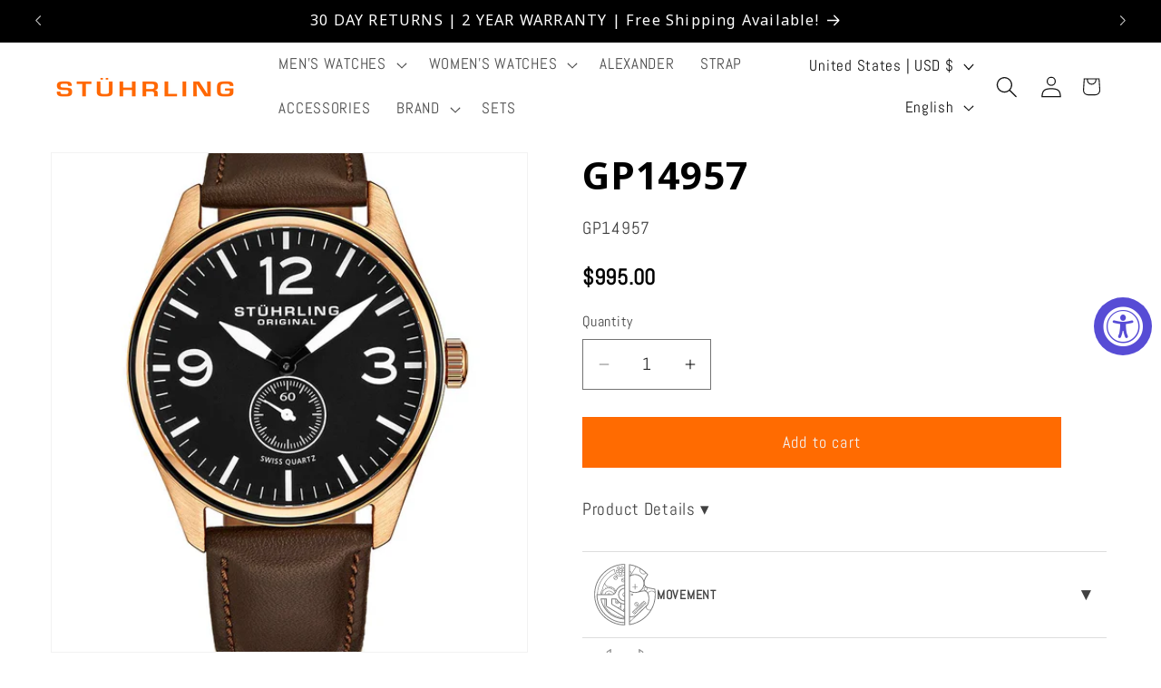

--- FILE ---
content_type: text/javascript; charset=utf-8
request_url: https://stuhrling.com/products/gp14957.js
body_size: 270
content:
{"id":5448503525542,"title":"GP14957","handle":"gp14957","description":"\u003cp\u003e\u003c\/p\u003e","published_at":"2025-12-23T10:32:05-05:00","created_at":"2020-07-08T11:25:54-04:00","vendor":"Groupon","type":"","tags":["Blocked_KW","Full Price","GP Items","ucd-hidden"],"price":99500,"price_min":99500,"price_max":99500,"available":true,"price_varies":false,"compare_at_price":null,"compare_at_price_min":0,"compare_at_price_max":0,"compare_at_price_varies":false,"variants":[{"id":35064824397990,"title":"Default Title","option1":"Default Title","option2":null,"option3":null,"sku":"GP14957","requires_shipping":true,"taxable":true,"featured_image":null,"available":true,"name":"GP14957","public_title":null,"options":["Default Title"],"price":99500,"weight":454,"compare_at_price":null,"inventory_management":"shopify","barcode":null,"requires_selling_plan":false,"selling_plan_allocations":[]}],"images":["\/\/cdn.shopify.com\/s\/files\/1\/0333\/0936\/0264\/products\/GP14957.jpg?v=1595374357"],"featured_image":"\/\/cdn.shopify.com\/s\/files\/1\/0333\/0936\/0264\/products\/GP14957.jpg?v=1595374357","options":[{"name":"Title","position":1,"values":["Default Title"]}],"url":"\/products\/gp14957","media":[{"alt":"GP14957","id":10082863448230,"position":1,"preview_image":{"aspect_ratio":0.853,"height":996,"width":850,"src":"https:\/\/cdn.shopify.com\/s\/files\/1\/0333\/0936\/0264\/products\/GP14957.jpg?v=1595374357"},"aspect_ratio":0.853,"height":996,"media_type":"image","src":"https:\/\/cdn.shopify.com\/s\/files\/1\/0333\/0936\/0264\/products\/GP14957.jpg?v=1595374357","width":850}],"requires_selling_plan":false,"selling_plan_groups":[]}

--- FILE ---
content_type: text/javascript
request_url: https://stuhrling.com/cdn/shop/t/174/assets/product-modal.js?v=167557807296804332661757012499
body_size: -365
content:
customElements.get("product-modal")||customElements.define("product-modal",class extends ModalDialog{constructor(){super()}hide(){super.hide()}show(e){super.show(e),this.showActiveMedia()}showActiveMedia(){this.querySelectorAll(`[data-media-id]:not([data-media-id="${this.openedBy.getAttribute("data-media-id")}"])`).forEach((e=>{e.classList.remove("active")}));const e=this.querySelector(`[data-media-id="${this.openedBy.getAttribute("data-media-id")}"]`),t=e.querySelector("template"),o=t?t.content:null;e.classList.add("active"),e.scrollIntoView();const d=this.querySelector('[role="document"]');d.scrollLeft=(e.width-d.clientWidth)/2,"DEFERRED-MEDIA"==e.nodeName&&o&&o.querySelector(".js-youtube")&&e.loadContent()}});
